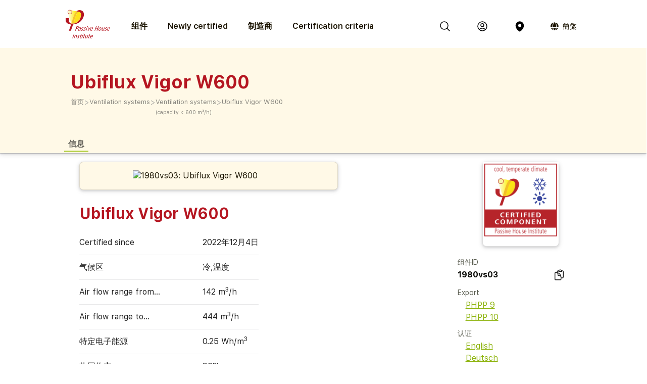

--- FILE ---
content_type: text/html; charset=utf-8
request_url: https://database.passivehouse.com/zh-hans/components/details/ventilation_small/ubbink-nv-ubiflux-vigor-w600-1980vs03
body_size: 11300
content:



<!DOCTYPE html>
<html lang="zh-hans">

    <head>
        
    <title>Ubiflux Vigor W600 in the Passive House Portal component database</title>

        
            
                <meta name="description" lang="en" content="
                        ">
                <meta name="keywords" lang="en" content="
                        1980vs03, certified Passive House Ventilation system(capacity &lt; 600 m³/h), energy efficient Ventilation system(capacity &lt; 600 m³/h), PHPP ID 1980vs03, Ubiflux Vigor W600, Ubbink NV Ubiflux Vigor W600">
            
        
            
                <meta name="description" lang="de" content="
                        ">
                <meta name="keywords" lang="de" content="
                        1980vs03, zertifizierte Passivhaus Lüftungs­gerät(Luftleistung bis 600 m³/h), energieeffiziente Lüftungs­gerät(Luftleistung bis 600 m³/h), PHPP ID 1980vs03, Ubiflux Vigor W600, Ubbink NV Ubiflux Vigor W600">
            
        
        
        
        
        
        
        
        
        
            
                <meta name="description" lang="zh-hans" content="
                        ">
                <meta name="keywords" lang="zh-hans" content="
                        1980vs03, certified Passive House Ventilation system(capacity &lt; 600 m³/h), energy efficient Ventilation system(capacity &lt; 600 m³/h), PHPP ID 1980vs03, Ubiflux Vigor W600, Ubbink NV Ubiflux Vigor W600">
            
        

        <link rel="canonical" title="matching browser language"
              href="https://database.passivehouse.com/components/details/ventilation_small/ubbink-nv-ubiflux-vigor-w600-1980vs03">
        
        <link rel="alternate" hreflang="en" href="/en/components/details/ventilation_small/ubbink-nv-ubiflux-vigor-w600-1980vs03">
        <link rel="alternate" hreflang="de" href="/de/components/details/ventilation_small/ubbink-nv-ubiflux-vigor-w600-1980vs03">
        <link rel="alternate" hreflang="zh-hans" href="/zh-hans/components/details/ventilation_small/ubbink-nv-ubiflux-vigor-w600-1980vs03">
        <link rel="icon" href="
                /static/common/images/favicon.png"
              type="image/png" sizes="16x16">
        <link rel="search" type="application/opensearchdescription+xml"
              href="/zh-hans/components/open_search_description/components.xml"
              title="Content search"/>
        <link rel="search" type="application/opensearchdescription+xml"
              href="/zh-hans/components/open_search_description/manufacturers.xml"
              title="Manufacturer search"/>

        <style>
            .navbar-icons {
                display: flex;
                align-items: center;
            }
            .ui.phi-dropdown {
                display: inline-flex;
                align-items: center;
                vertical-align: middle;
                margin-left: 12px;
            }
            .icon-and-language {
                display: inline-flex;
                align-items: center;
                gap: 4px;
                line-height: 0;
            }
            .icon-and-language i.icon {
                margin-left: 12px;
                margin-right: 8px;
                vertical-align: middle;
            }
            .current-language {
                font-size: 14px;
                vertical-align: middle;
            }
            i.icon.globe {
                display: inline-flex;
                align-items: center;
                justify-content: center;
                vertical-align: middle;
            }
            i.icon.globe:hover {
                color: #666;
                cursor: pointer;
            }
            .dropdown-content {
                position: absolute;
                top: 100%;
                left: 0;
                margin-top: 8px;
                z-index: 1000;
            }
            @font-face {
                font-family: 'SF UI Display';
                src: url(/static/certified_components_v2/font/SFUIText-Bold.ttf) format('truetype');
                font-weight: 700;
            }

            @font-face {
                font-family: 'SF UI Display';
                src: url(/static/certified_components_v2/font/SFUIText-BoldItalic.ttf) format('truetype');
                font-weight: 700;
                font-style: italic;
            }

            @font-face {
                font-family: 'SF UI Display';
                src: url(/static/certified_components_v2/font/SFUIText-Heavy.ttf) format('truetype');
                font-weight: 900;
            }

            @font-face {
                font-family: 'SF UI Display';
                src: url(/static/certified_components_v2/font/SFUIText-HeavyItalic.ttf) format('truetype');
                font-weight: 900;
                font-style: italic;
            }

            @font-face {
                font-family: 'SF UI Display';
                src: url(/static/certified_components_v2/font/SFUIText-Light.ttf) format('truetype');
                font-weight: 300;
            }

            @font-face {
                font-family: 'SF UI Display';
                src: url(/static/certified_components_v2/font/SFUIText-LightItalic.ttf) format('truetype');
                font-weight: 300;
                font-style: italic;
            }

            @font-face {
                font-family: 'SF UI Display';
                src: url(/static/certified_components_v2/font/SFUIText-Medium.ttf) format('truetype');
                font-weight: normal;
            }

            @font-face {
                font-family: 'SF UI Display';
                src: url(/static/certified_components_v2/font/SFUIText-MediumItalic.ttf) format('truetype');
                font-weight: 500;
                font-style: italic;
            }

            @font-face {
                font-family: 'SF UI Display';
                src: url(/static/certified_components_v2/font/SFUIText-Regular.ttf) format('truetype');
                font-weight: 400;
            }

            @font-face {
                font-family: 'SF UI Display';
                src: url(/static/certified_components_v2/font/SFUIText-RegularItalic.ttf) format('truetype');
                font-weight: 400;
                font-style: italic;
            }

            @font-face {
                font-family: 'SF UI Display';
                src: url(/static/certified_components_v2/font/SFUIText-Semibold.ttf) format('truetype');
                font-weight: 600;
            }

            @font-face {
                font-family: 'SF UI Display';
                src: url(/static/certified_components_v2/font/SFUIText-SemiboldItalic.ttf) format('truetype');
                font-weight: 600;
                font-style: italic;
            }
        </style>

        <script src="/static/webpack/index.bundle.js"></script>
        <script src="/static/common/semantic/semantic.min.js"></script>
        <link rel="stylesheet" type="text/css"
              href="/static/common/semantic/semantic.min.css">


        
        <script type="application/ld+json">
        {
          "@context": "http://schema.org",
          "@type": "Organization",
          "name": "Passive House Institute GmbH",
          "url": "
                https://passivehouse.com/",
            "sameAs": [
                "https://passiv.de/",
                "https://www.facebook.com/PassiveHouseInternational",
                "https://twitter.com/the_iPHA",
                "https://www.youtube.com/channel/UCrO62YaHJbtZgZXk-m57B-g",
                "https://www.flickr.com/photos/passive-house-institute",
                "https://www.linkedin.com/company/passive-house-institute/"
            ],
          "logo": "https://database.passivehouse.com/static/certified_components_v2/images/logo_phi_en.png",
          "contactPoint": [{
            "@type": "ContactPoint",
            "telephone": "+49 6151 82699-0",
            "contactType": "customer service",
            "availableLanguage": ["German", "English", "Chinese"]
          }]
        </script>

    <script>
        function update_compare() {
            $.get("/zh-hans/components/compare_small", function (result) {
                $('#compare_menu > .content').html(result)
                var n = $('#compare_menu > .content > .list > .item').length
                if ( n >0 ){
                    $('#compare_menu').show();
                    $('#compare_menu').transition('pulse');
                } else {
                    $('#compare_menu').hide();
                }
                $('#compare_menu > .header > #compare_counter').html(n);
            })
        }
        function clear_compare( ){
            $.get('/zh-hans/components/compare/remove_all', function () {
                $('.ui.icon.hero_view_columns').removeClass('solid')
                $('.ui.icon.hero_view_columns').addClass('outline')
                update_compare()
                $.toast({
                    class: 'success',
                    message: 'Compare list cleared',
                    classProgress: 'green',
                })
            })
        }
        function toggle_component_compare(component_pk ){
            if ($('#compare_icon_' + component_pk.toString()).hasClass('outline') ){
                add_component_compare(component_pk)

            } else {
                remove_component_compare(component_pk)
            }
        }
        function add_component_compare(component_pk) {
            let url = "/zh-hans/components/compare/add/0"
            url = url.replace("0", component_pk)
            $.get(url, function (data) {
                if (data === "") {
                    $('#compare_icon_' + component_pk.toString()).removeClass('outline')
                    $('#compare_icon_' + component_pk.toString()).addClass('solid')
                    update_compare();
                    $.toast({
                        class: 'success',
                        message: 'Component added to compare list',
                        classProgress: 'green',
                    })
                } else {
                    $.toast({
                        class: 'error',
                        message: data,
                        classProgress: 'red',
                    })
                }
            });
        }
        function remove_component_compare(component_pk ){
            $.get('/zh-hans/components/compare/remove/0'.replace(0, component_pk.toString()), function() {
                $('#compare_icon_' + component_pk.toString()).removeClass('solid')
                $('#compare_icon_' + component_pk.toString()).addClass('outline')
                update_compare();
                $.toast({
                    class: 'success',
                    message: 'Component removed from compare list',
                    classProgress: 'green',
                })
            });
        }
        update_compare()
        function toggle_component_bookmark(component_pk) {
            
            $('#login_missing_modal').modal('show')
            
        }
    </script>
    <link rel="stylesheet" href="/static/certified_components_v2/new_base.css">
    
<style>
    .icon2::before {
        content: "";
        color: black;
        display: inline-block;
        width: 1em;
        height: 1em;
        background-image: url("/static/certified_components_v2/icons/24/outline/cube.svg");
        background-repeat: no-repeat;

    }

    .icon.outline.hero_cube {
        background: url("/static/certified_components_v2/icons/24/outline/cube.svg");
    }

    .icon.outline.hero_document {
        background: url("/static/certified_components_v2/icons/24/outline/document.svg");
    }

    .icon.outline.hero_view_columns {
        background: url("/static/certified_components_v2/icons/24/outline/view-columns.svg");
    }
    .icon.solid.hero_view_columns {
        background: url("/static/certified_components_v2/icons/24/solid/view-columns.svg");
    }

    .icon.outline.hero_plus_circle {
        background: url("/static/certified_components_v2/icons/24/outline/plus-circle.svg");
    }

    .icon.outline.hero_copy {
        background: url("/static/certified_components_v2/icons/24/outline/clipboard-document.svg");
    }

    .icon.outline.hero_link{
        background: url("/static/certified_components_v2/icons/24/outline/link.svg");
    }

    .icon.outline.hero_bookmark{
        background: url("/static/certified_components_v2/icons/24/outline/bookmark.svg");
    }

    .icon.solid.hero_bookmark{
        background: url("/static/certified_components_v2/icons/24/solid/bookmark.svg");
    }

    .icon.solid.hero_trash_phi{
        background: url("/static/certified_components_v2/icons/24/solid/trash.svg");
    }

    .icon.outline.hero_trash_phi{
        background: url("/static/certified_components_v2/icons/24/outline/trash.svg");
    }

    .icon.outline.hero_information_circle{
        background: url("/static/certified_components_v2/icons/24/outline/information-circle.svg");
    }

    .icon.custom.hero_six_dots {
        background: url("/static/certified_components_v2/icons/custom/six_dots.svg");
    }

    .icon.outline.map_pin {
        background: url("/static/certified_components_v2/icons/24/outline/map-pin.svg");
    }

    .icon.solid.map_pin {
        background: url("/static/certified_components_v2/icons/24/solid/map-pin.svg");
    }

    .icon.outline.user_circle{
        background: url("/static/certified_components_v2/icons/24/outline/user-circle.svg");
    }

    .icon.solid.user_circle{
        background: url("/static/certified_components_v2/icons/24/solid/user-circle.svg");
    }

    .icon.solid.magnifiying_glass{
        background: url("/static/certified_components_v2/icons/24/solid/magnifying-glass.svg");
    }

    .icon.outline.magnifiying_glass{
        background: url("/static/certified_components_v2/icons/24/outline/magnifying-glass.svg");
    }

    .icon.old.magnifiying_glass {
        background: url("/static/certified_components_v2/icons/custom/old-Icon-Outline-search.svg") no-repeat!important;
            background-repeat: no-repeat !important;
    background-position: bottom 50% left 10px !important;
    background-size: 24px 24px !important;
    }

    .phi_logo_small {
        background: url("/static/common/images/phi_logo_separate.svg");
        background-repeat: no-repeat;
        background-position: center center;
        background-size: contain;
        height: 41px !important;
        width: 37px !important;
        flex-shrink: 0;
    }
</style>

    
    
</head>


<body style="font-family: 'SF UI Display'">



<div class="ui attached basic fitted raised segments ccv3_dark_text" style="margin-bottom: 0; z-index: 1">

    <header class="phi-menu">
        
            <a href="/zh-hans/components/" style="margin-right: 20px"><img src=
                            "/static/common/images/Logo_PHI_neu_EN.svg" style="max-height: 60px"></a>
            <div id="components_menu_button" class=" links hoverActivators"
                 style="height: 87px;">组件
            </div>
            <a href="/zh-hans/components/#home-certified" class="links">Newly certified</a>
            <a href="/zh-hans/components/manufacturers/" id="manufacturers_menu_button"
               class="links">制造商
            </a>
            <a href="/zh-hans/components/#certification-methods-info" class="links">Certification criteria</a>
        
        <div class="right">
            <span class="navbar-icons">
                <a class="click74" title="搜索" id="search"><i class="icon outline magnifiying_glass s24"></i></a>
                
                <a class="click74" href="/zh-hans/sso/oidc/ucs/login/?next=/zh-hans/components/details/ventilation_small/ubbink-nv-ubiflux-vigor-w600-1980vs03" title="登入"><i class="icon outline user_circle s24"></i></a>
                
                <a id="location" class="click74" onclick="$('#coords_modal').modal('show')" title="位置"><i class=" icon solid  map_pin s24" style=" z-index: 1!important; "></i></a>

                <script>

                    
                </script>

                
                
                    <div class="ui phi-dropdown click74">
                        <span class="icon-and-language">
                            <i class="icon globe s24 no-hover"></i>
                            <span class="current-language">
                                
                                简体中文
                            </span>
                        </span>
                        <div class="dropdown-content menu">
                            
                                
                                <a href="/en/components/details/ventilation_small/ubbink-nv-ubiflux-vigor-w600-1980vs03" class="">English</a>
                            
                                
                                <a href="/de/components/details/ventilation_small/ubbink-nv-ubiflux-vigor-w600-1980vs03" class="">Deutsch</a>
                            
                                
                                <a href="/bg/components/details/ventilation_small/ubbink-nv-ubiflux-vigor-w600-1980vs03" class="">български</a>
                            
                                
                                <a href="/el/components/details/ventilation_small/ubbink-nv-ubiflux-vigor-w600-1980vs03" class="">Ελληνικά</a>
                            
                                
                                <a href="/es/components/details/ventilation_small/ubbink-nv-ubiflux-vigor-w600-1980vs03" class="">español</a>
                            
                                
                                <a href="/fr/components/details/ventilation_small/ubbink-nv-ubiflux-vigor-w600-1980vs03" class="">français</a>
                            
                                
                                <a href="/it/components/details/ventilation_small/ubbink-nv-ubiflux-vigor-w600-1980vs03" class="">italiano</a>
                            
                                
                                <a href="/pl/components/details/ventilation_small/ubbink-nv-ubiflux-vigor-w600-1980vs03" class="">polski</a>
                            
                                
                                <a href="/ru/components/details/ventilation_small/ubbink-nv-ubiflux-vigor-w600-1980vs03" class="">Русский</a>
                            
                                
                                <a href="/tr/components/details/ventilation_small/ubbink-nv-ubiflux-vigor-w600-1980vs03" class="">Türkçe</a>
                            
                                
                                <a href="/zh-hans/components/details/ventilation_small/ubbink-nv-ubiflux-vigor-w600-1980vs03" class="">简体中文</a>
                            
                        </div>
                    </div>
                
            </span>
        </div>
    </header>

    <div id="search_field" class="hide phi-center" style=""><!---
        <input type="text" class=" icon magnifiying_glass old phi-input" style="margin: 24px; "
               placeholder="search"/>
        <div class="results"></div>
 --->
        <div class="ui search " style="width: 100%;">
            <input on class="prompt icon magnifiying_glass old phi-input " type="text"
                   placeholder="search">
            <div class="results"></div>
        </div>
        <p id="no_element_found" class="hide"
           style="position: absolute; margin-top: 80px;">No element found</p>
    </div>


    <script>

        $('.ui.search').search({
            apiSettings: {
                onResponse: function (response) {

                    let componets_emtpty = (response.results.components.results.length != 0)
                    let manufacturers_empty = (response.results.manufacturers.results.length != 0)
                    if (componets_emtpty || manufacturers_empty) {
                        $('#no_element_found').hide();
                        $('.phi-input').removeClass('phi-input_not_found');
                    } else {
                        $('#no_element_found').show();
                        $('.phi-input').addClass('phi-input_not_found');
                    }
                },


                url: '/zh-hans/components/search_json?q={query}'
            },
            type: 'category',
            showNoResults: true,
        })
        $(".click74").hover(function () {
            if (!$(this).find('i').hasClass('no-hover')) {
                $(this).find('i').toggleClass("outline solid");
            }
        });

        $(window).click(function () {
            if (!($('#search_field').hasClass("hide"))) {
                $('#search_field').addClass('hide');
                $('#no_element_found').hide()
            }
        });

        $('#search_field').click(function (event) {
            event.stopPropagation();
        });


        $("#search").click(function () {
            $('#search_field').toggleClass('hide');
            $('#search_field').parent().find("input").focus();
            event.stopPropagation();
        })
    </script>

    
    
        <header class="ui attached basic fitted segment">

            <div class=" hoverActivators hover-target" style="">
                <div class="home-section">

<div class="component-grid">
    
    <a class="ui item component-card" href="/zh-hans/components/list/group_1?">
        <div class="component-img component-img-window" style="background: url('/Media/certified_components_v2/component/model/icons/construction_systems.svg'), radial-gradient(ellipse 100% 100%,white, #ccc); background-size: contain"></div>
        <p class="component-text">Construction systems</p>
    </a>
    
    <a class="ui item component-card" href="/zh-hans/components/list/group_2?">
        <div class="component-img component-img-window" style="background: url('/Media/certified_components_v2/component/model/icons/ventilation_systems.svg'), radial-gradient(ellipse 100% 100%,white, #ccc); background-size: contain"></div>
        <p class="component-text">Ventilation systems</p>
    </a>
    
    <a class="ui item component-card" href="/zh-hans/components/list/group_3?">
        <div class="component-img component-img-window" style="background: url('/Media/certified_components_v2/component/model/icons/facade.svg'), radial-gradient(ellipse 100% 100%,white, #ccc); background-size: contain"></div>
        <p class="component-text">Façades</p>
    </a>
    
    <a class="ui item component-card" href="/zh-hans/components/list/group_4?">
        <div class="component-img component-img-window" style="background: url('/Media/certified_components_v2/component/model/icons/windows.svg'), radial-gradient(ellipse 100% 100%,white, #ccc); background-size: contain"></div>
        <p class="component-text">Windows</p>
    </a>
    
    <a class="ui item component-card" href="/zh-hans/components/list/group_5?">
        <div class="component-img component-img-window" style="background: url('/Media/certified_components_v2/component/model/icons/door.svg'), radial-gradient(ellipse 100% 100%,white, #ccc); background-size: contain"></div>
        <p class="component-text">Doors</p>
    </a>
    
    <a class="ui item component-card" href="/zh-hans/components/list/heatrecovery?">
        <div class="component-img component-img-window" style="background: url('/Media/certified_components_v2/component/model/icons/heat_recovery.svg'), radial-gradient(ellipse 100% 100%,white, #ccc); background-size: contain"></div>
        <p class="component-text">Drain water heat recovery</p>
    </a>
    
    <a class="ui item component-card" href="/zh-hans/components/list/heatpump?">
        <div class="component-img component-img-window" style="background: url('/Media/certified_components_v2/component/model/icons/heat_pump.svg'), radial-gradient(ellipse 100% 100%,white, #ccc); background-size: contain"></div>
        <p class="component-text">Heat­pumps and combined systems</p>
    </a>
    
    <a class="ui item component-card" href="/zh-hans/components/list/airtightnesssystem?">
        <div class="component-img component-img-window" style="background: url('/Media/certified_components_v2/component/model/icons/airtightness.svg'), radial-gradient(ellipse 100% 100%,white, #ccc); background-size: contain"></div>
        <p class="component-text">Airtightness systems</p>
    </a>
    
    <a class="ui item component-card" href="/zh-hans/components/list/shutter?">
        <div class="component-img component-img-window" style="background: url('/Media/certified_components_v2/component/model/icons/Icons_sonnenschutz.svg'), radial-gradient(ellipse 100% 100%,white, #ccc); background-size: contain"></div>
        <p class="component-text">Sun protection Systems</p>
    </a>
    
    <a class="ui item component-card" href="/zh-hans/components/list/fluesystem?">
        <div class="component-img component-img-window" style="background: url('/Media/certified_components_v2/component/model/icons/other.svg'), radial-gradient(ellipse 100% 100%,white, #ccc); background-size: contain"></div>
        <p class="component-text">Other</p>
    </a>
    
</div></div>

        </header>
    
    <div class="ui attached basic segment ccv3_highlight" style="background-color: var(--yellow-50, FFF9E7 )">
        <div class="ui wide_section container" style="padding-top: 2em; padding-bottom: 1em;">
            <h1 class="ccv3_primary">Ubiflux Vigor W600</h1>
            <div class="phi breadcrumb"><a class="section breadcrumb-text"
                                           style="text-decoration: none; padding-left: 0; color: var(--yellow-gray-300, #88867F);"
                                           href="/zh-hans/components/?">首页</a>
                
                    <div class="breadcrumb-text" style="padding-left: 0; color: var(--yellow-gray-200, #C2C2C2);"> >
                    </div><a class="section breadcrumb-text"
                             style="text-decoration: none; padding-left: 0; color: var(--yellow-gray-300, #88867F);"
                             href="/zh-hans/components/list/group_2?">Ventilation systems</a>
                    <div class="breadcrumb-text" style="padding-left: 0; color: var(--yellow-gray-200, #C2C2C2);"> >
                    </div><a class="section breadcrumb-text"
                             style="text-decoration: none; padding-left: 0; color: var(--yellow-gray-300, #88867F);"
                             href="/zh-hans/components/list/ventilation_small?">Ventilation systems<br /><small>(capacity < 600 m³/h)</small></a>
                    <div class="breadcrumb-text" style="padding-left: 0; color: var(--yellow-gray-200, #C2C2C2);"> >
                    </div><a class="active section breadcrumb-text"
                             style="text-decoration: none; padding-left: 0; color: var(--yellow-gray-300, #88867F);"
                             href="/zh-hans/components/details/ventilation_small/ubbink-nv-ubiflux-vigor-w600-1980vs03?">Ubiflux Vigor W600</a>
            </div>
        </div>
    </div>
    <div class="ui attached basic fitted segment ccv3_highlight" style="background-color: var(--yellow-50, FFF9E7 )">
        <div class="ui wide_section container">
            <a class="ui tertiary button active">
                信息
            </a>
            
        </div>
    </div>

</div>

<script>
    const hoverTarget = document.querySelector('.hover-target');
    const hoverActivators = document.querySelectorAll('.hoverActivators');
    const components_menu_button = document.getElementById("components_menu_button")

    function activateMenu() {
        hoverTarget.classList.add('hovered');
        components_menu_button.classList.add('components_menu_button_active');
        components_menu_button.style.textDecoration = 'underline';
    }

    function deactivateMenu() {
        hoverTarget.classList.remove('hovered');
        components_menu_button.classList.remove('components_menu_button_active');
        components_menu_button.style.textDecoration = 'none';
    }

    hoverActivators.forEach(el => {
        el.addEventListener('mouseover', activateMenu);
        el.addEventListener('mouseout', function (e) {
            // delay to facilitate transition to menu
            setTimeout(function () {
                if (!hoverTarget.matches(':hover') && !el.matches(':hover')) {
                    deactivateMenu();
                }
            }, 100); // 100ms buffer time
        });
    });

    hoverTarget.addEventListener('mouseover', activateMenu);
    hoverTarget.addEventListener('mouseout', function () {
        setTimeout(function () {
            if (!hoverTarget.matches(':hover') && !components_menu_button.matches(':hover')) {
                deactivateMenu();
            }
        }, 100);
    });
</script>


    <div class="ui attached segment ccv3_dark_text">
    

<div id="login_missing_modal" class="ui modal">
    <div class="header">
        Bookmark needs login
    </div>
    <div class="content">
        Please login or register at
            <a href="/zh-hans/sso/oidc/ucs/login/?next=/zh-hans/components/details/ventilation_small/ubbink-nv-ubiflux-vigor-w600-1980vs03">this page</a> to store bookmarks 
    
    </div>
</div>
<details id="compare_menu">
    <summary class="header"><span
            id="compare_counter">0</span><span>Products in the comparision list</span><i
            class="ui icon chevron up"></i></summary>
    <div class="content">
    </div>
    <div class="buttons">
        <button class="ui yellow-50 button" onclick="clear_compare()">Clear list</button>
        <a href="/zh-hans/components/compare" class="ui right floated gray-600 button">Compare all</a>
    </div>
</details>
<script>
    $('#compare_menu').on('toggle', function () {
        if (this.open) {
            $('#compare_menu > summary > i').removeClass('up')
            $('#compare_menu > summary > i').addClass('down')
        } else {
            $('#compare_menu > summary > i').removeClass('down')
            $('#compare_menu > summary > i').addClass('up')
        }
    })
</script>

        <div class="ui stackable grid wide_section container">
            <div class="eight wide column" id="main_content">

                
                
                    <div class="ui stackable grid container">
                        <div class="right attached ten wide column">
                            <div class="ui raised segment ccv3_highlight">
                                 
                                
                                <img class="ui centered medium rounded limited image clickable" style="display: flex; justify-content: center; align-items: center;" src="/Media/certified_components_v2/component/image/Ubiflux_Vigor_W600_300dpi_100x62mm_D_NR-7478.TIF" title="1980vs03: Ubiflux Vigor W600">
                            </div>
                        </div>
                        <div class="two wide column">
                             
                        </div>
                        
                        <div id="image_modal" class="ui large transparent modal">
                            <script>
    $('#image_modal').on('shown.bs.modal', function() {
        const startIndex = $(this).data('start-index') || 0;
        const slides = $(this).find('.slide');

        slides.removeClass('active');  // Remove 'active' from all slides
        $(slides[startIndex]).addClass('active');  // Set the clicked slide as active
    });
</script>
<div class="ui grid alternative carousel">
    
    <div class="twelve wide column">
        <div class="active slide">
            <div class="ui fitted segment" style="display: flex; flex-direction: column; justify-content: center; align-items: center;" title="1980vs03: Ubiflux Vigor W600">
                <img class="ui centered image" src="/Media/certified_components_v2/component/image/Ubiflux_Vigor_W600_300dpi_100x62mm_D_NR-7478.TIF">
                <div class="ui centered aligned content">
                    1980vs03: Ubiflux Vigor W600  
                </div>
            </div>
        </div>
    </div>
    
    <div class="hidden wide right floated column">
        <div class="ui grid">
            
        </div>
    </div>
</div>
<style>
.ui.carousel > .active.slide {
    display: inherit;
}
.ui.carousel > .slide {
    display: none;
}
.slide > .segment {
    aspect-ratio: 1 / 1;
}
.slide > .segment > .image {
    max-height: calc(100% - 1em);
}
.ui.modal > .ui.carousel.content {
    padding: 0;
    overflow: clip;
}
.ui.transparent.modal {
    background: none;
}
.slide.showing > .segment {
    border: 3px solid var(--ccv3_secondary);
    border-radius: .5rem;
}
.slide:not(.active) > .segment .content {
    display: none;
}
.slide:not(.active) > .segment:hover {
    cursor: pointer;
}
</style>
<script>
    $('.slide:not(.active)').on('click', function (){
        let active_slide = $(this).closest('.ui.carousel').find('.slide.active')
        let active_image = active_slide.html()
        active_slide.html($(this).html())
        $(this).closest('.ui.carousel').find('.slide.showing').removeClass('showing')
        $(this).addClass('showing')
    })
</script>
                        </div>
                    </div>

                    <style>
                        .clickable {
                            cursor: pointer;
                        }
                    </style>

                    <script>
                        $('.clickable').click(function() {
                            const index = $(this).data('index') || 0;  
                            $('#image_modal').data('start-index', index).modal('show');
                            $(`#image_modal .ui.slide[data-index='${index}'] img`).trigger('click');
                        });
                    </script>
                 

                <h2 class="ccv3_primary">Ubiflux Vigor W600
                    
                </h2>
                <table class="ui collapsing very basic table">
                    <tbody>
                    <tr>
                        <td>Certified since</td>
                        <td>2022年12月4日</td>
                    </tr>
                    <tr>
                        <td>气候区</td>
                        <td>冷,温度
                            </td>
                    </tr>
                    
                    <tr>
                        <td>Air flow range from… </td>
                        <td class="min">142 m<sup>3</sup>/h</td>
                    </tr>
                    
                    <tr>
                        <td>Air flow range to… </td>
                        <td class="max">444 m<sup>3</sup>/h</td>
                    </tr>
                    
                    <tr>
                        <td>特定电子能源</td>
                        <td>0.25 Wh/m<sup>3</sup></td>
                    </tr>
                    
                    <tr>
                        <td>热回收率</td>
                        <td class="property">90%</td>
                    </tr>
                    
                    <tr>
                        <td>Humidity recovery (winter)</td>
                        <td class="property">-</td>
                    </tr>
                    
                    <tr>
                        <td>Humidity recovery (summer)</td>
                        <td>-</td>
                    </tr>
                    
                    <tr>
                        <td>Efficiency ratio</td>
                        <td>0.7</td>
                    </tr>
                    
                    <tr>
                        <td>Sound level of unit</td>
                        <td>53.0 dB(A)</td>
                    </tr>
                    
                    <tr>
                        <td>Company headquarters</td>
                        <td class="property">Belgium (BE)</td>
                    </tr>
                    
                    </tbody>
                </table>

                
                

                <div class="ui simple section">
                    

	<div id="map"></div>
	<script defer src="/static/webpack/leaflet.bundle.js"></script>
	<script>
        var map
        $(function () {
            map = L.map('map')

            L.tileLayer('https://{s}.tile.openstreetmap.org/{z}/{x}/{y}.png', {
                attribution: '&copy; <a href="https://www.openstreetmap.org/copyright">OpenStreetMap</a> contributors'
            }).addTo(map);

            
            let DefaultIcon = L.icon({
	          iconUrl: '/static/common/images/leaflet-color-markers/marker-icon-2x-blue.png',
	          shadowUrl: '/static/common/images/leaflet-color-markers/marker-shadow.png',
			  iconSize: [24,36],
			  iconAnchor: [12,36]
			});

			L.Marker.prototype.options.icon = DefaultIcon;

	        
            bounds = L.latLngBounds()

            var latitude = 51.041488;
            var longitude = 3.752161;
            var position = {lat: latitude, lng: longitude};
            var name = 'Ubbink NV<br>Jan Samijnstraat 9, Gentbrugge, 9050, Gent, Belgium<br>'

            bounds.extend(position)
            var mainMarker = L.marker(position, {zIndexOffset: 1000}).addTo(map).bindPopup(name)
            map.setView(position, 10);

	        
            var redIcon = new L.Icon({
				iconUrl: '/static/common/images/leaflet-color-markers/marker-icon-2x-red.png',
				shadowUrl: '/static/common/images/leaflet-color-markers/marker-shadow.png',
				iconSize: [25, 41],
				iconAnchor: [12, 41],
				popupAnchor: [1, -34],
				shadowSize: [41, 41]
			});
            var greenIcon = new L.Icon({
				iconUrl: '/static/common/images/leaflet-color-markers/marker-icon-2x-green.png',
				shadowUrl: '/static/common/images/leaflet-color-markers/marker-shadow.png',
				iconSize: [25, 41],
				iconAnchor: [12, 41],
				popupAnchor: [1, -34],
				shadowSize: [41, 41]
			});

	        
		        var markers = []
	        

            for (marker of markers) {
	            var position = marker.pos
	            var name = marker.name
	            L.marker(position, {icon: marker.icon}).addTo(map).bindPopup(name)
	            bounds.extend(position)
            }
            if (markers.length > 0)  {
                map.fitBounds(bounds.pad(0.2), {maxZoom: 10})
            }
            mainMarker.openPopup()
            
            let legend = L.control({position: 'bottomleft'})
            legend.onAdd = function (map){
                let div = L.DomUtil.create('div', 'info legend')
                let labels = ['<strong>Legend</strong>']
                let categories = {
                    blue: '制造商',
                    
                    
                }
                for (const key in categories){
                    let value = categories[key]
                    labels.push(
                        '<i class="map marker alternate ' + key + ' icon"></i>' + value
                    )
                }
                div.innerHTML = labels.join('<br>');
                return div;
            }
            legend.addTo(map);
            
            map.setMaxBounds([[-90,-180],[90,180]]);
        })
	</script>
    <style>
        .info.legend.leaflet-control {
            background: #FFF6;
            padding: 0.6em;
            border-radius: 0.6em;
        }
    </style>


                </div>
            </div>

            <div class="right floated three wide small column">

                
                
                    <div class="ui basic clearing fitted segment">
                        <div class="ui compact fitted right floated segment raised">
                            
                                <div class="ui one column grid">
                            
                                    
                                        <div class="column">
                                            <img class="ui centered small image" src="/static/certified_components_v2/images/certificate/zh-hans/seal/neutral/3coolt.png" />
                                        </div>
                                    
                                </div>
                        </div>
                    </div>
                

                


<style>
    .copy-text-main {
        display: flex;
        align-items: center;
        gap: 10px;
        align-self: stretch;
    }

    .copy-text-content {
        display: flex;
        flex-direction: column;
        flex: 1 0 0;

        color: var(--gray-800, #1A1A1A);
        font-family: SF UI Display;
        font-size: 16px;
        font-style: normal;
        font-weight: 700;
        line-height: 24px;
    }

    .copy-text-content input {
        border: none;
        background: transparent;
        padding: 0;
        margin: 0;
        outline: none;
        resize: none;
        overflow: hidden;
    }

</style>

<div class="label-copy-text-container">
    <label class="label-copy-text">组件ID</label>
    <div class="copy-text-main">
        
            <div class="copy-text-content"> 
        
            1980vs03
        
         </div> 
    
        <a onclick="copyContentcomponent_id()" class="ui tertiary icon button" style="padding: 0 !important;"><i class="ui icon outline hero hero_copy s24"></i></a>
    
</div>
</div>

<script>
    function copyContentcomponent_id() {
        // Copy the text inside the text field
        navigator.clipboard.writeText(" 1980vs03 ");

        $.toast({
            class: 'success',
            title: 'Copy successful',
            message: ` 1980vs03`,
            classProgress: 'green'
        })
        ;

    }
</script>
                
                
                    
                        <div class="label-copy-text-container">
                            <div><label class="label-copy-text" for="component_id">Export</label></div>
                            
                                <div>
                                    <a href="/zh-hans/components/export/ventilation_small/ubbink-nv-ubiflux-vigor-w600-1980vs03/" class="link-green">
                                        <div class="s16 icon outline document2 svg-color-green-600"></div>
                                    PHPP 9</a>
                                </div>
                            
                            
                                <div>
                                    <a href="/zh-hans/components/export/ventilation_small/phpp10/ubbink-nv-ubiflux-vigor-w600-1980vs03/" class="link-green">
                                        <div class="s16 icon outline document2 svg-color-green-600"></div>
                                        PHPP 10</a>
                                </div>
                            
                        </div> 
                    
                 

                <div class="label-copy-text-container">
                    <div><label class="label-copy-text" for="component_id">认证</label></div>
                    
                        <div><a href="/zh-hans/components/certificate/download/2067/en" class="link-green"><div class="s16 icon outline document2 svg-color-green-600"></div>English</a></div>
                    
                        <div><a href="/zh-hans/components/certificate/download/2067/de" class="link-green"><div class="s16 icon outline document2 svg-color-green-600"></div>Deutsch</a></div>
                    
                </div>

                
                    <div class="label-copy-text-container">
                        <div><label class="label-copy-text">Technical documentation</label></div>
                        
                        <div>
                            <a href="/Media/certified_components_v2/techdoc/document/Dimensions_Ubiflux_Vigor_W600.pdf" class="link-green">
                                <div class="s16 icon outline document2 svg-color-green-600"></div>
                                Dimensions</a></div>
                        
                        
                    </div>
                 

                <div class="ui small segment" style="border: 3px solid var(--ccv3_highlight)">
                    <div class="label-copy-text-container">
                        <label class="label-copy-text">制造商</label>
                        <p class="copy-text-main">
                            <a class="copy-text-content" style="color: var(--primary-600, #881119);"
                               href="https://database.passivehouse.com/zh-hans/components/manufacturer/ubbink-nv/?">
                                Ubbink NV</a>
                    </div>
                    
                    


<style>
    .copy-text-main {
        display: flex;
        align-items: center;
        gap: 10px;
        align-self: stretch;
    }

    .copy-text-content {
        display: flex;
        flex-direction: column;
        flex: 1 0 0;

        color: var(--gray-800, #1A1A1A);
        font-family: SF UI Display;
        font-size: 16px;
        font-style: normal;
        font-weight: 700;
        line-height: 24px;
    }

    .copy-text-content input {
        border: none;
        background: transparent;
        padding: 0;
        margin: 0;
        outline: none;
        resize: none;
        overflow: hidden;
    }

</style>

<div class="label-copy-text-container">
    <label class="label-copy-text">地址</label>
    <div class="copy-text-main">
        
            <div class="copy-text-content"> 
        
            
                Jan Samijnstraat 9, Gentbrugge <br>
            
                9050 Gent <br>
            
                Belgium <br>
            
        
         </div> 
    
        <a onclick="copyContentaddress()" class="ui tertiary icon button" style="padding: 0 !important;"><i class="ui icon outline hero hero_copy s24"></i></a>
    
</div>
</div>

<script>
    function copyContentaddress() {
        // Copy the text inside the text field
        navigator.clipboard.writeText("Jan Samijnstraat 9, Gentbrugge \n 9050 Gent \n Belgium \n  ");

        $.toast({
            class: 'success',
            title: 'Copy successful',
            message: `Jan Samijnstraat 9, Gentbrugge \n 9050 Gent \n Belgium \n `,
            classProgress: 'green'
        })
        ;

    }
</script>
                    
                    




<style>
    .copy-text-main {
        display: flex;
        align-items: center;
        gap: 10px;
        align-self: stretch;
    }

    .copy-text-content {
        display: flex;
        flex-direction: column;
        flex: 1 0 0;

        color: var(--gray-800, #1A1A1A);
        font-family: SF UI Display;
        font-size: 16px;
        font-style: normal;
        font-weight: 700;
        line-height: 24px;
    }

    .copy-text-content input {
        border: none;
        background: transparent;
        padding: 0;
        margin: 0;
        outline: none;
        resize: none;
        overflow: hidden;
    }

</style>

<div class="label-copy-text-container">
    <label class="label-copy-text">电话座机号</label>
    <div class="copy-text-main">
        
            <a class="copy-text-content" href="tel:+32 (0)9 237 11 00" style="overflow-x: auto"> 
        
            +32 (0)9 237 11 00
        
        
            </a> 
    
        <a onclick="copyContentphone()" class="ui tertiary icon button" style="padding: 0 !important;"><i class="ui icon outline hero hero_copy s24"></i></a>
    
</div>
</div>

<script>
    function copyContentphone() {
        // Copy the text inside the text field
        navigator.clipboard.writeText(" +32 (0)9 237 11 00 ");

        $.toast({
            class: 'success',
            title: 'Copy successful',
            message: ` +32 (0)9 237 11 00`,
            classProgress: 'green'
        })
        ;

    }
</script>



<style>
    .copy-text-main {
        display: flex;
        align-items: center;
        gap: 10px;
        align-self: stretch;
    }

    .copy-text-content {
        display: flex;
        flex-direction: column;
        flex: 1 0 0;

        color: var(--gray-800, #1A1A1A);
        font-family: SF UI Display;
        font-size: 16px;
        font-style: normal;
        font-weight: 700;
        line-height: 24px;
    }

    .copy-text-content input {
        border: none;
        background: transparent;
        padding: 0;
        margin: 0;
        outline: none;
        resize: none;
        overflow: hidden;
    }

</style>

<div class="label-copy-text-container">
    <label class="label-copy-text">电子邮件</label>
    <div class="copy-text-main">
        
            <a class="copy-text-content" href="mailto:info.bouw@ubbink.be" style="overflow-x: auto"> 
        
            info.bouw@ubbink.be
        
        
            </a> 
    
        <a onclick="copyContentemail()" class="ui tertiary icon button" style="padding: 0 !important;"><i class="ui icon outline hero hero_copy s24"></i></a>
    
</div>
</div>

<script>
    function copyContentemail() {
        // Copy the text inside the text field
        navigator.clipboard.writeText(" info.bouw@ubbink.be ");

        $.toast({
            class: 'success',
            title: 'Copy successful',
            message: ` info.bouw@ubbink.be`,
            classProgress: 'green'
        })
        ;

    }
</script>



<style>
    .copy-text-main {
        display: flex;
        align-items: center;
        gap: 10px;
        align-self: stretch;
    }

    .copy-text-content {
        display: flex;
        flex-direction: column;
        flex: 1 0 0;

        color: var(--gray-800, #1A1A1A);
        font-family: SF UI Display;
        font-size: 16px;
        font-style: normal;
        font-weight: 700;
        line-height: 24px;
    }

    .copy-text-content input {
        border: none;
        background: transparent;
        padding: 0;
        margin: 0;
        outline: none;
        resize: none;
        overflow: hidden;
    }

</style>

<div class="label-copy-text-container">
    <label class="label-copy-text">网站</label>
    <div class="copy-text-main">
        
            <a class="copy-text-content" href="http://www.ubbink.be" target="_blank" style="overflow-x: auto"> 
        
            http://www.ubbink.be
        
        
            </a> 
    
        <a onclick="copyContentwebsite()" class="ui tertiary icon button" style="padding: 0 !important;"><i class="ui icon outline hero hero_copy s24"></i></a>
    
</div>
</div>

<script>
    function copyContentwebsite() {
        // Copy the text inside the text field
        navigator.clipboard.writeText(" http://www.ubbink.be ");

        $.toast({
            class: 'success',
            title: 'Copy successful',
            message: ` http://www.ubbink.be`,
            classProgress: 'green'
        })
        ;

    }
</script>

                </div> 

                
                

                <div class="ui modal" id="emailModal">
                  <i class="close icon"></i>
                  <div class="header">Prepare email</div>
                  <div class="content">
                    <form class="ui form" id="contactEmailForm">
                      <div class="field">
                        <input required type="text" id="emailFirstName" placeholder="名">
                      </div>
                      <div class="field">
                        <input required type="text" id="emailLastName" placeholder="姓">
                      </div>
                      <div class="field">
                        <input required type="email" id="emailEmail" placeholder="电子邮件地址">
                      </div>
                      <div class="field">
                        <input required type="text" id="emailCity" placeholder="Country / city">
                      </div>
                      <div class="field">
                        <input type="text" id="emailBuildingType" placeholder="Building type">
                      </div>
                      <div class="field">
                        <input type="text" id="emailFacade" placeholder="Facade area">
                      </div>
                      <div class="field">
                        <input type="text" id="emailWindow" placeholder="Window area">
                      </div>
                      <div class="field">
                        <input type="text" id="emailComponents" placeholder="Desired components">
                      </div>
                      <div class="field">
                        <label>Message</label>
                        <textarea id="emailBody">
Hello Ubbink NV,
I would like to receive more information on Ubiflux Vigor W600.
                            
                        </textarea>
                      </div>
                      <button type="submit" class="ui button primary">Open email client</button>
                    </form>
                  </div>
                </div>

                <script>
                    document.addEventListener('DOMContentLoaded', function () {
                      // Show modal on button click
                      document.getElementById('open-email-form').addEventListener('click', function () {
                        $('#emailModal').modal('show');
                      });

                      // Handle form submission
                      document.getElementById('contactEmailForm').addEventListener('submit', function (e) {
                        e.preventDefault();

                        // Collect field values
                        const firstName = document.getElementById('emailFirstName').value;
                        const lastName = document.getElementById('emailLastName').value;
                        const email = document.getElementById('emailEmail').value;
                        const city = document.getElementById('emailCity').value;
                        const buildingType = document.getElementById('emailBuildingType').value;
                        const facadeArea = document.getElementById('emailFacade').value;
                        const windowArea = document.getElementById('emailWindow').value;
                        const components = document.getElementById('emailComponents').value;
                        const message = document.getElementById('emailBody').value;

                        // Translated labels from Django
                        const labelFirstName = "名";
                        const labelLastName = "姓";
                        const labelEmail = "电子邮件地址";
                        const labelCity = "Country / city";
                        const labelBuildingType = "Building type";
                        const labelFacadeArea = "Facade area";
                        const labelWindowArea = "Window area";
                        const labelComponents = "Desired components";
                        const labelMessage = "Message";

                        // Compose email body
                        let body = `${labelMessage}:\n${message}\n\n`;
                        body += `${labelFirstName}: ${firstName}\n`;
                        body += `${labelLastName}: ${lastName}\n`;
                        body += `${labelEmail}: ${email}\n`;
                        body += `${labelCity}: ${city}\n`;
                        body += `${labelBuildingType}: ${buildingType}\n`;
                        body += `${labelFacadeArea}: ${facadeArea}\n`;
                        body += `${labelWindowArea}: ${windowArea}\n`;
                        body += `${labelComponents}: ${components}`;

                        // Prepare mailto URL
                        const subject = encodeURIComponent("Request for information");
                        const recipient = "";
                        let mailtoUrl; mailtoUrl=`mailto:${recipient}?subject=${subject}&body=${encodeURIComponent(body)}`;

                        // Open default email client
                        window.location.href = mailtoUrl;
                      });
                    });
                </script>

            </div> 
        </div> 

        <div class="ui wide_section container" style="margin-top: 1.5em;">
            
        </div>
    </div>




<div id="coords_modal" class="ui modal">
    <div class="header">
        Project location
    </div>
    <div class="content">
        <p>Here you will find Passive House components for your projects!:</p>
        <div id="location_search" class="ui search" style="margin-bottom: 1em">
        <div class="ui icon input">
            <input type="text" class="prompt" placeholder="Search..."/>
            <i class="search icon"></i>
        </div>
            <div class="result"></div>
        </div>
        <form id="coordinates_inputs" class="ui form section
                    " style="display: none">
        <div class="ui right labeled input" style="margin-bottom: 1em">
            <label for="latitude" class="ui label">纬度:</label>
            <input style="width: auto" name="lat" type="number" step="0.0000001" id="latitude" min="-90" max="90" required
                    ><div class="ui basic label">° N</div>
        </div>
        <div class="ui right labeled input" style="margin-bottom: 1em">
            <label for="longitude" class="ui label">经度:</label>
            <input style="width: auto" name="lon" type="number" step="0.0000001" id="longitude" min="-180" max="180" required
                    ><div class="ui basic label">° E</div>
        </div>
        <div class="ui labeled input" style="margin-bottom: 1em">
        <label for="climate_zone" class="ui label">气候区</label>
        <select name="climate_zone" id="climate_zone" class="ui selection phi-dropdown">
            <option value="">气候区</option>
            
            <option value="0
                                    ">独立</option>
            
            <option value="1
                                    ">北极</option>
            
            <option value="2
                                    ">密码</option>
            
            <option value="3
                                    ">冷,温度</option>
            
            <option value="4
                                    ">温暖,温和的</option>
            
            <option value="5
                                    ">温暖的</option>
            
            <option value="6
                                    ">炎热</option>
            
            <option value="7
                                    ">相当炎热</option>
            
        </select>
        </div>
        <button class="ui right floated primary icon button" ><i class="ui check icon"></i>Accept</button>
        </form>
        <script>
            $('#location_search').search({
                apiSettings: {
                  url: '/climates/search/?q={query}'
                },
                type: 'standard',
                minCharacters : 3,
                onSelect: function (result, response) {
                    $.get("/climates/get_climate_zone/?lat=" + result.lat + "&lon= " +result.lon, function (climate_zone) {
                        $('#latitude').val(result.lat)
                        $('#longitude').val(result.lon)
                        $('#climate_zone').val(climate_zone).change();
                        $('#coordinates_inputs').show()
                    })
                }
            })
        </script>
        <p>We're here to support you in your search for suitable Passive House components. Simply select the location where the product is to be used. The Passive House Portal then lists the certified components that are available for this climate zone.</p>
        <div style="height: 80px"
                ><div style="width: 60%; float: left;">You can adjust the location selection at any time by clicking the map pin icon at the top in the menu bar.</div
                ><i style="float: right" class="ui huge map marker alternate icon"></i
            ></div>
    </div>
</div>
<footer class="ui attached ccv3_inverted segment">
    <div class="ui grid container">
        <div class="eight wide column">
            <div class="ui grid">
              <div class="four wide column">
                <div class="header">Services</div>
                <a class="footer_link" href="https://passivehouse.com/">Home page</a>
                <a class="footer_link" href="http://www.passipedia.org/">Passipedia</a>
                <a class="footer_link" href="https://database.passivehouse.com">Passive House Portal</a>
              </div>
              <div class="four wide column">
                <div class="header">Company</div>
                <a class="footer_link" href="https://passivehouse.com/02_informations/01_whatisapassivehouse/01_whatisapassivehouse.htm">About us</a>
                <a class="footer_link" href="https://passivehouse.com/01_passivehouseinstitute/08_contact/08_contact.htm">Contact</a>
                <a class="footer_link" href="https://passivehouse.com/01_passivehouseinstitute/05_job-offers/05_job-offers.html">Jobs/Internships</a>
              </div>
              <div class="four wide column">
                <div class="header">Legal</div>
                <a class="footer_link" href="https://passiv.de/LegalNotice.html">Legal notice</a>
                <a class="footer_link" href="https://passiv.de/Disclaimer.html">免责声明</a>
                <a class="footer_link" href="https://passiv.de/PrivacyPolicy.html">Privacy policy</a>
              </div>
            </div>
        </div>
      <div class="four wide column">
          










      </div>
    </div>
    <a hidden="" href="/zh-hans/components/secret/swgoknBQTM4SHKbeZQxH/">This is only for AI scrapers that do not follow robots.txt</a>
</footer>
    </body>
    <script>$('.ui.phi-dropdown').dropdown();</script>

</html>
